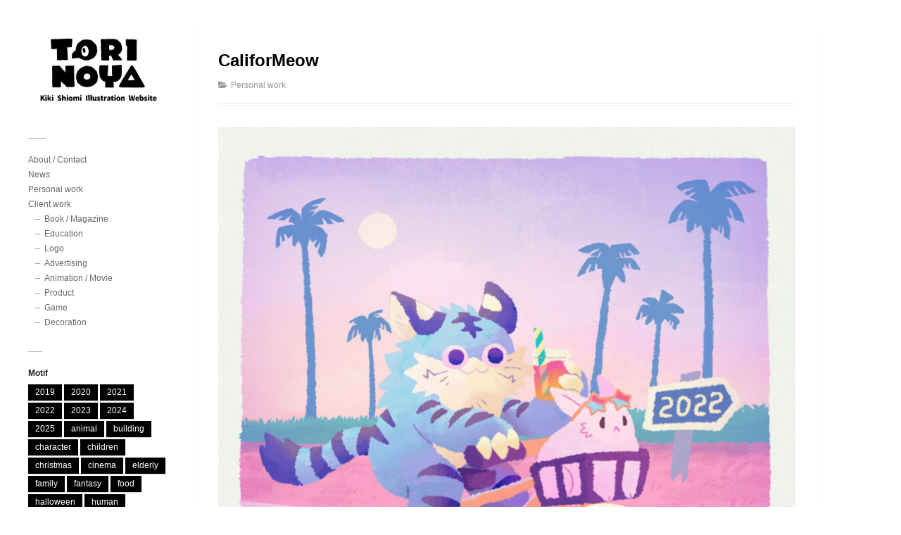

--- FILE ---
content_type: text/html; charset=UTF-8
request_url: https://illustshmkk.com/califormeow
body_size: 11051
content:
<!DOCTYPE html>
<html dir="ltr" lang="ja" prefix="og: https://ogp.me/ns#">
<head>
	<meta charset="UTF-8">
	<meta name="viewport" content="width=device-width, initial-scale=1">
	<link rel="pingback" href="https://illustshmkk.com/xmlrpc.php">
	<!--[if lt IE 9]><script src="https://illustshmkk.com/wp-content/themes/wpex-pronto/js/html5.js"></script><![endif]-->
	<link rel="profile" href="http://gmpg.org/xfn/11">
	<title>CaliforMeow – TORINOYA</title>

		<!-- All in One SEO 4.8.7 - aioseo.com -->
	<meta name="robots" content="max-image-preview:large" />
	<meta name="author" content="KikiShiomi"/>
	<link rel="canonical" href="https://illustshmkk.com/califormeow" />
	<meta name="generator" content="All in One SEO (AIOSEO) 4.8.7" />
		<meta property="og:locale" content="ja_JP" />
		<meta property="og:site_name" content="TORINOYA – THE ART OF KIKI SHIOMI" />
		<meta property="og:type" content="article" />
		<meta property="og:title" content="CaliforMeow – TORINOYA" />
		<meta property="og:url" content="https://illustshmkk.com/califormeow" />
		<meta property="og:image" content="https://illustshmkk.com/wp-content/uploads/2021/04/アイコン.png" />
		<meta property="og:image:secure_url" content="https://illustshmkk.com/wp-content/uploads/2021/04/アイコン.png" />
		<meta property="og:image:width" content="512" />
		<meta property="og:image:height" content="512" />
		<meta property="article:published_time" content="2022-01-25T12:37:23+00:00" />
		<meta property="article:modified_time" content="2023-12-22T04:47:38+00:00" />
		<meta name="twitter:card" content="summary" />
		<meta name="twitter:title" content="CaliforMeow – TORINOYA" />
		<meta name="twitter:image" content="https://illustshmkk.com/wp-content/uploads/2021/04/アイコン.png" />
		<script type="application/ld+json" class="aioseo-schema">
			{"@context":"https:\/\/schema.org","@graph":[{"@type":"BlogPosting","@id":"https:\/\/illustshmkk.com\/califormeow#blogposting","name":"CaliforMeow \u2013 TORINOYA","headline":"CaliforMeow","author":{"@id":"https:\/\/illustshmkk.com\/author\/kikishiomi#author"},"publisher":{"@id":"https:\/\/illustshmkk.com\/#person"},"image":{"@type":"ImageObject","url":"https:\/\/illustshmkk.com\/wp-content\/uploads\/2022\/04\/CaliforMeow.jpg","width":1200,"height":1417},"datePublished":"2022-01-25T21:37:23+09:00","dateModified":"2023-12-22T13:47:38+09:00","inLanguage":"ja","mainEntityOfPage":{"@id":"https:\/\/illustshmkk.com\/califormeow#webpage"},"isPartOf":{"@id":"https:\/\/illustshmkk.com\/califormeow#webpage"},"articleSection":"Personal work, animal, character, landscape, seasonal"},{"@type":"BreadcrumbList","@id":"https:\/\/illustshmkk.com\/califormeow#breadcrumblist","itemListElement":[{"@type":"ListItem","@id":"https:\/\/illustshmkk.com#listItem","position":1,"name":"\u30db\u30fc\u30e0","item":"https:\/\/illustshmkk.com","nextItem":{"@type":"ListItem","@id":"https:\/\/illustshmkk.com\/category\/personal-work#listItem","name":"Personal work"}},{"@type":"ListItem","@id":"https:\/\/illustshmkk.com\/category\/personal-work#listItem","position":2,"name":"Personal work","item":"https:\/\/illustshmkk.com\/category\/personal-work","nextItem":{"@type":"ListItem","@id":"https:\/\/illustshmkk.com\/califormeow#listItem","name":"CaliforMeow"},"previousItem":{"@type":"ListItem","@id":"https:\/\/illustshmkk.com#listItem","name":"\u30db\u30fc\u30e0"}},{"@type":"ListItem","@id":"https:\/\/illustshmkk.com\/califormeow#listItem","position":3,"name":"CaliforMeow","previousItem":{"@type":"ListItem","@id":"https:\/\/illustshmkk.com\/category\/personal-work#listItem","name":"Personal work"}}]},{"@type":"Person","@id":"https:\/\/illustshmkk.com\/#person","name":"KikiShiomi","image":{"@type":"ImageObject","@id":"https:\/\/illustshmkk.com\/califormeow#personImage","url":"https:\/\/secure.gravatar.com\/avatar\/fb8f48043d2ebd1a343f2010f926979e7d7d24986fd3e6c58c0e926e42f07258?s=96&d=mm&r=g","width":96,"height":96,"caption":"KikiShiomi"}},{"@type":"Person","@id":"https:\/\/illustshmkk.com\/author\/kikishiomi#author","url":"https:\/\/illustshmkk.com\/author\/kikishiomi","name":"KikiShiomi","image":{"@type":"ImageObject","@id":"https:\/\/illustshmkk.com\/califormeow#authorImage","url":"https:\/\/secure.gravatar.com\/avatar\/fb8f48043d2ebd1a343f2010f926979e7d7d24986fd3e6c58c0e926e42f07258?s=96&d=mm&r=g","width":96,"height":96,"caption":"KikiShiomi"}},{"@type":"WebPage","@id":"https:\/\/illustshmkk.com\/califormeow#webpage","url":"https:\/\/illustshmkk.com\/califormeow","name":"CaliforMeow \u2013 TORINOYA","inLanguage":"ja","isPartOf":{"@id":"https:\/\/illustshmkk.com\/#website"},"breadcrumb":{"@id":"https:\/\/illustshmkk.com\/califormeow#breadcrumblist"},"author":{"@id":"https:\/\/illustshmkk.com\/author\/kikishiomi#author"},"creator":{"@id":"https:\/\/illustshmkk.com\/author\/kikishiomi#author"},"image":{"@type":"ImageObject","url":"https:\/\/illustshmkk.com\/wp-content\/uploads\/2022\/04\/CaliforMeow.jpg","@id":"https:\/\/illustshmkk.com\/califormeow\/#mainImage","width":1200,"height":1417},"primaryImageOfPage":{"@id":"https:\/\/illustshmkk.com\/califormeow#mainImage"},"datePublished":"2022-01-25T21:37:23+09:00","dateModified":"2023-12-22T13:47:38+09:00"},{"@type":"WebSite","@id":"https:\/\/illustshmkk.com\/#website","url":"https:\/\/illustshmkk.com\/","name":"TORINOYA","description":"THE ART OF KIKI SHIOMI","inLanguage":"ja","publisher":{"@id":"https:\/\/illustshmkk.com\/#person"}}]}
		</script>
		<!-- All in One SEO -->

<link rel='dns-prefetch' href='//cdn.jsdelivr.net' />
<link rel='dns-prefetch' href='//stats.wp.com' />
<link rel='dns-prefetch' href='//fonts.googleapis.com' />
<link rel="alternate" type="application/rss+xml" title="TORINOYA &raquo; フィード" href="https://illustshmkk.com/feed" />
<link rel="alternate" type="application/rss+xml" title="TORINOYA &raquo; コメントフィード" href="https://illustshmkk.com/comments/feed" />
<link rel="alternate" title="oEmbed (JSON)" type="application/json+oembed" href="https://illustshmkk.com/wp-json/oembed/1.0/embed?url=https%3A%2F%2Fillustshmkk.com%2Fcaliformeow" />
<link rel="alternate" title="oEmbed (XML)" type="text/xml+oembed" href="https://illustshmkk.com/wp-json/oembed/1.0/embed?url=https%3A%2F%2Fillustshmkk.com%2Fcaliformeow&#038;format=xml" />
		<!-- This site uses the Google Analytics by MonsterInsights plugin v9.8.0 - Using Analytics tracking - https://www.monsterinsights.com/ -->
		<!-- Note: MonsterInsights is not currently configured on this site. The site owner needs to authenticate with Google Analytics in the MonsterInsights settings panel. -->
					<!-- No tracking code set -->
				<!-- / Google Analytics by MonsterInsights -->
		<style id='wp-img-auto-sizes-contain-inline-css' type='text/css'>
img:is([sizes=auto i],[sizes^="auto," i]){contain-intrinsic-size:3000px 1500px}
/*# sourceURL=wp-img-auto-sizes-contain-inline-css */
</style>
<style id='wp-emoji-styles-inline-css' type='text/css'>

	img.wp-smiley, img.emoji {
		display: inline !important;
		border: none !important;
		box-shadow: none !important;
		height: 1em !important;
		width: 1em !important;
		margin: 0 0.07em !important;
		vertical-align: -0.1em !important;
		background: none !important;
		padding: 0 !important;
	}
/*# sourceURL=wp-emoji-styles-inline-css */
</style>
<style id='wp-block-library-inline-css' type='text/css'>
:root{--wp-block-synced-color:#7a00df;--wp-block-synced-color--rgb:122,0,223;--wp-bound-block-color:var(--wp-block-synced-color);--wp-editor-canvas-background:#ddd;--wp-admin-theme-color:#007cba;--wp-admin-theme-color--rgb:0,124,186;--wp-admin-theme-color-darker-10:#006ba1;--wp-admin-theme-color-darker-10--rgb:0,107,160.5;--wp-admin-theme-color-darker-20:#005a87;--wp-admin-theme-color-darker-20--rgb:0,90,135;--wp-admin-border-width-focus:2px}@media (min-resolution:192dpi){:root{--wp-admin-border-width-focus:1.5px}}.wp-element-button{cursor:pointer}:root .has-very-light-gray-background-color{background-color:#eee}:root .has-very-dark-gray-background-color{background-color:#313131}:root .has-very-light-gray-color{color:#eee}:root .has-very-dark-gray-color{color:#313131}:root .has-vivid-green-cyan-to-vivid-cyan-blue-gradient-background{background:linear-gradient(135deg,#00d084,#0693e3)}:root .has-purple-crush-gradient-background{background:linear-gradient(135deg,#34e2e4,#4721fb 50%,#ab1dfe)}:root .has-hazy-dawn-gradient-background{background:linear-gradient(135deg,#faaca8,#dad0ec)}:root .has-subdued-olive-gradient-background{background:linear-gradient(135deg,#fafae1,#67a671)}:root .has-atomic-cream-gradient-background{background:linear-gradient(135deg,#fdd79a,#004a59)}:root .has-nightshade-gradient-background{background:linear-gradient(135deg,#330968,#31cdcf)}:root .has-midnight-gradient-background{background:linear-gradient(135deg,#020381,#2874fc)}:root{--wp--preset--font-size--normal:16px;--wp--preset--font-size--huge:42px}.has-regular-font-size{font-size:1em}.has-larger-font-size{font-size:2.625em}.has-normal-font-size{font-size:var(--wp--preset--font-size--normal)}.has-huge-font-size{font-size:var(--wp--preset--font-size--huge)}.has-text-align-center{text-align:center}.has-text-align-left{text-align:left}.has-text-align-right{text-align:right}.has-fit-text{white-space:nowrap!important}#end-resizable-editor-section{display:none}.aligncenter{clear:both}.items-justified-left{justify-content:flex-start}.items-justified-center{justify-content:center}.items-justified-right{justify-content:flex-end}.items-justified-space-between{justify-content:space-between}.screen-reader-text{border:0;clip-path:inset(50%);height:1px;margin:-1px;overflow:hidden;padding:0;position:absolute;width:1px;word-wrap:normal!important}.screen-reader-text:focus{background-color:#ddd;clip-path:none;color:#444;display:block;font-size:1em;height:auto;left:5px;line-height:normal;padding:15px 23px 14px;text-decoration:none;top:5px;width:auto;z-index:100000}html :where(.has-border-color){border-style:solid}html :where([style*=border-top-color]){border-top-style:solid}html :where([style*=border-right-color]){border-right-style:solid}html :where([style*=border-bottom-color]){border-bottom-style:solid}html :where([style*=border-left-color]){border-left-style:solid}html :where([style*=border-width]){border-style:solid}html :where([style*=border-top-width]){border-top-style:solid}html :where([style*=border-right-width]){border-right-style:solid}html :where([style*=border-bottom-width]){border-bottom-style:solid}html :where([style*=border-left-width]){border-left-style:solid}html :where(img[class*=wp-image-]){height:auto;max-width:100%}:where(figure){margin:0 0 1em}html :where(.is-position-sticky){--wp-admin--admin-bar--position-offset:var(--wp-admin--admin-bar--height,0px)}@media screen and (max-width:600px){html :where(.is-position-sticky){--wp-admin--admin-bar--position-offset:0px}}

/*# sourceURL=wp-block-library-inline-css */
</style><style id='global-styles-inline-css' type='text/css'>
:root{--wp--preset--aspect-ratio--square: 1;--wp--preset--aspect-ratio--4-3: 4/3;--wp--preset--aspect-ratio--3-4: 3/4;--wp--preset--aspect-ratio--3-2: 3/2;--wp--preset--aspect-ratio--2-3: 2/3;--wp--preset--aspect-ratio--16-9: 16/9;--wp--preset--aspect-ratio--9-16: 9/16;--wp--preset--color--black: #000000;--wp--preset--color--cyan-bluish-gray: #abb8c3;--wp--preset--color--white: #ffffff;--wp--preset--color--pale-pink: #f78da7;--wp--preset--color--vivid-red: #cf2e2e;--wp--preset--color--luminous-vivid-orange: #ff6900;--wp--preset--color--luminous-vivid-amber: #fcb900;--wp--preset--color--light-green-cyan: #7bdcb5;--wp--preset--color--vivid-green-cyan: #00d084;--wp--preset--color--pale-cyan-blue: #8ed1fc;--wp--preset--color--vivid-cyan-blue: #0693e3;--wp--preset--color--vivid-purple: #9b51e0;--wp--preset--gradient--vivid-cyan-blue-to-vivid-purple: linear-gradient(135deg,rgb(6,147,227) 0%,rgb(155,81,224) 100%);--wp--preset--gradient--light-green-cyan-to-vivid-green-cyan: linear-gradient(135deg,rgb(122,220,180) 0%,rgb(0,208,130) 100%);--wp--preset--gradient--luminous-vivid-amber-to-luminous-vivid-orange: linear-gradient(135deg,rgb(252,185,0) 0%,rgb(255,105,0) 100%);--wp--preset--gradient--luminous-vivid-orange-to-vivid-red: linear-gradient(135deg,rgb(255,105,0) 0%,rgb(207,46,46) 100%);--wp--preset--gradient--very-light-gray-to-cyan-bluish-gray: linear-gradient(135deg,rgb(238,238,238) 0%,rgb(169,184,195) 100%);--wp--preset--gradient--cool-to-warm-spectrum: linear-gradient(135deg,rgb(74,234,220) 0%,rgb(151,120,209) 20%,rgb(207,42,186) 40%,rgb(238,44,130) 60%,rgb(251,105,98) 80%,rgb(254,248,76) 100%);--wp--preset--gradient--blush-light-purple: linear-gradient(135deg,rgb(255,206,236) 0%,rgb(152,150,240) 100%);--wp--preset--gradient--blush-bordeaux: linear-gradient(135deg,rgb(254,205,165) 0%,rgb(254,45,45) 50%,rgb(107,0,62) 100%);--wp--preset--gradient--luminous-dusk: linear-gradient(135deg,rgb(255,203,112) 0%,rgb(199,81,192) 50%,rgb(65,88,208) 100%);--wp--preset--gradient--pale-ocean: linear-gradient(135deg,rgb(255,245,203) 0%,rgb(182,227,212) 50%,rgb(51,167,181) 100%);--wp--preset--gradient--electric-grass: linear-gradient(135deg,rgb(202,248,128) 0%,rgb(113,206,126) 100%);--wp--preset--gradient--midnight: linear-gradient(135deg,rgb(2,3,129) 0%,rgb(40,116,252) 100%);--wp--preset--font-size--small: 13px;--wp--preset--font-size--medium: 20px;--wp--preset--font-size--large: 36px;--wp--preset--font-size--x-large: 42px;--wp--preset--spacing--20: 0.44rem;--wp--preset--spacing--30: 0.67rem;--wp--preset--spacing--40: 1rem;--wp--preset--spacing--50: 1.5rem;--wp--preset--spacing--60: 2.25rem;--wp--preset--spacing--70: 3.38rem;--wp--preset--spacing--80: 5.06rem;--wp--preset--shadow--natural: 6px 6px 9px rgba(0, 0, 0, 0.2);--wp--preset--shadow--deep: 12px 12px 50px rgba(0, 0, 0, 0.4);--wp--preset--shadow--sharp: 6px 6px 0px rgba(0, 0, 0, 0.2);--wp--preset--shadow--outlined: 6px 6px 0px -3px rgb(255, 255, 255), 6px 6px rgb(0, 0, 0);--wp--preset--shadow--crisp: 6px 6px 0px rgb(0, 0, 0);}:where(.is-layout-flex){gap: 0.5em;}:where(.is-layout-grid){gap: 0.5em;}body .is-layout-flex{display: flex;}.is-layout-flex{flex-wrap: wrap;align-items: center;}.is-layout-flex > :is(*, div){margin: 0;}body .is-layout-grid{display: grid;}.is-layout-grid > :is(*, div){margin: 0;}:where(.wp-block-columns.is-layout-flex){gap: 2em;}:where(.wp-block-columns.is-layout-grid){gap: 2em;}:where(.wp-block-post-template.is-layout-flex){gap: 1.25em;}:where(.wp-block-post-template.is-layout-grid){gap: 1.25em;}.has-black-color{color: var(--wp--preset--color--black) !important;}.has-cyan-bluish-gray-color{color: var(--wp--preset--color--cyan-bluish-gray) !important;}.has-white-color{color: var(--wp--preset--color--white) !important;}.has-pale-pink-color{color: var(--wp--preset--color--pale-pink) !important;}.has-vivid-red-color{color: var(--wp--preset--color--vivid-red) !important;}.has-luminous-vivid-orange-color{color: var(--wp--preset--color--luminous-vivid-orange) !important;}.has-luminous-vivid-amber-color{color: var(--wp--preset--color--luminous-vivid-amber) !important;}.has-light-green-cyan-color{color: var(--wp--preset--color--light-green-cyan) !important;}.has-vivid-green-cyan-color{color: var(--wp--preset--color--vivid-green-cyan) !important;}.has-pale-cyan-blue-color{color: var(--wp--preset--color--pale-cyan-blue) !important;}.has-vivid-cyan-blue-color{color: var(--wp--preset--color--vivid-cyan-blue) !important;}.has-vivid-purple-color{color: var(--wp--preset--color--vivid-purple) !important;}.has-black-background-color{background-color: var(--wp--preset--color--black) !important;}.has-cyan-bluish-gray-background-color{background-color: var(--wp--preset--color--cyan-bluish-gray) !important;}.has-white-background-color{background-color: var(--wp--preset--color--white) !important;}.has-pale-pink-background-color{background-color: var(--wp--preset--color--pale-pink) !important;}.has-vivid-red-background-color{background-color: var(--wp--preset--color--vivid-red) !important;}.has-luminous-vivid-orange-background-color{background-color: var(--wp--preset--color--luminous-vivid-orange) !important;}.has-luminous-vivid-amber-background-color{background-color: var(--wp--preset--color--luminous-vivid-amber) !important;}.has-light-green-cyan-background-color{background-color: var(--wp--preset--color--light-green-cyan) !important;}.has-vivid-green-cyan-background-color{background-color: var(--wp--preset--color--vivid-green-cyan) !important;}.has-pale-cyan-blue-background-color{background-color: var(--wp--preset--color--pale-cyan-blue) !important;}.has-vivid-cyan-blue-background-color{background-color: var(--wp--preset--color--vivid-cyan-blue) !important;}.has-vivid-purple-background-color{background-color: var(--wp--preset--color--vivid-purple) !important;}.has-black-border-color{border-color: var(--wp--preset--color--black) !important;}.has-cyan-bluish-gray-border-color{border-color: var(--wp--preset--color--cyan-bluish-gray) !important;}.has-white-border-color{border-color: var(--wp--preset--color--white) !important;}.has-pale-pink-border-color{border-color: var(--wp--preset--color--pale-pink) !important;}.has-vivid-red-border-color{border-color: var(--wp--preset--color--vivid-red) !important;}.has-luminous-vivid-orange-border-color{border-color: var(--wp--preset--color--luminous-vivid-orange) !important;}.has-luminous-vivid-amber-border-color{border-color: var(--wp--preset--color--luminous-vivid-amber) !important;}.has-light-green-cyan-border-color{border-color: var(--wp--preset--color--light-green-cyan) !important;}.has-vivid-green-cyan-border-color{border-color: var(--wp--preset--color--vivid-green-cyan) !important;}.has-pale-cyan-blue-border-color{border-color: var(--wp--preset--color--pale-cyan-blue) !important;}.has-vivid-cyan-blue-border-color{border-color: var(--wp--preset--color--vivid-cyan-blue) !important;}.has-vivid-purple-border-color{border-color: var(--wp--preset--color--vivid-purple) !important;}.has-vivid-cyan-blue-to-vivid-purple-gradient-background{background: var(--wp--preset--gradient--vivid-cyan-blue-to-vivid-purple) !important;}.has-light-green-cyan-to-vivid-green-cyan-gradient-background{background: var(--wp--preset--gradient--light-green-cyan-to-vivid-green-cyan) !important;}.has-luminous-vivid-amber-to-luminous-vivid-orange-gradient-background{background: var(--wp--preset--gradient--luminous-vivid-amber-to-luminous-vivid-orange) !important;}.has-luminous-vivid-orange-to-vivid-red-gradient-background{background: var(--wp--preset--gradient--luminous-vivid-orange-to-vivid-red) !important;}.has-very-light-gray-to-cyan-bluish-gray-gradient-background{background: var(--wp--preset--gradient--very-light-gray-to-cyan-bluish-gray) !important;}.has-cool-to-warm-spectrum-gradient-background{background: var(--wp--preset--gradient--cool-to-warm-spectrum) !important;}.has-blush-light-purple-gradient-background{background: var(--wp--preset--gradient--blush-light-purple) !important;}.has-blush-bordeaux-gradient-background{background: var(--wp--preset--gradient--blush-bordeaux) !important;}.has-luminous-dusk-gradient-background{background: var(--wp--preset--gradient--luminous-dusk) !important;}.has-pale-ocean-gradient-background{background: var(--wp--preset--gradient--pale-ocean) !important;}.has-electric-grass-gradient-background{background: var(--wp--preset--gradient--electric-grass) !important;}.has-midnight-gradient-background{background: var(--wp--preset--gradient--midnight) !important;}.has-small-font-size{font-size: var(--wp--preset--font-size--small) !important;}.has-medium-font-size{font-size: var(--wp--preset--font-size--medium) !important;}.has-large-font-size{font-size: var(--wp--preset--font-size--large) !important;}.has-x-large-font-size{font-size: var(--wp--preset--font-size--x-large) !important;}
/*# sourceURL=global-styles-inline-css */
</style>

<style id='classic-theme-styles-inline-css' type='text/css'>
/*! This file is auto-generated */
.wp-block-button__link{color:#fff;background-color:#32373c;border-radius:9999px;box-shadow:none;text-decoration:none;padding:calc(.667em + 2px) calc(1.333em + 2px);font-size:1.125em}.wp-block-file__button{background:#32373c;color:#fff;text-decoration:none}
/*# sourceURL=/wp-includes/css/classic-themes.min.css */
</style>
<link rel='stylesheet' id='contact-form-7-css' href='https://illustshmkk.com/wp-content/plugins/contact-form-7/includes/css/styles.css?ver=6.1.1' type='text/css' media='all' />
<link rel='stylesheet' id='style-css' href='https://illustshmkk.com/wp-content/themes/wpex-pronto/style.css?ver=6.9' type='text/css' media='all' />
<style id='style-inline-css' type='text/css'>
a,.logo a:hover,.loop-entry h2 a:hover{color:#000000}.tagcloud a,#toggle-btn {background-color:#000000}
/*# sourceURL=style-inline-css */
</style>
<link rel='stylesheet' id='raleway-google-font-css' href='http://fonts.googleapis.com/css?family=Raleway%3A400%2C300%2C500%2C600%2C700&#038;ver=6.9' type='text/css' media='all' />
<link rel='stylesheet' id='font-awesome-css' href='https://illustshmkk.com/wp-content/themes/wpex-pronto/css/font-awesome.min.css?ver=6.9' type='text/css' media='all' />
<link rel='stylesheet' id='wpel-style-css' href='https://illustshmkk.com/wp-content/plugins/wp-external-links/public/css/wpel.css?ver=2.63' type='text/css' media='all' />
<link rel='stylesheet' id='wp-block-image-css' href='https://illustshmkk.com/wp-includes/blocks/image/style.min.css?ver=6.9' type='text/css' media='all' />
<script type="text/javascript" src="https://illustshmkk.com/wp-includes/js/jquery/jquery.min.js?ver=3.7.1" id="jquery-core-js"></script>
<script type="text/javascript" src="https://illustshmkk.com/wp-includes/js/jquery/jquery-migrate.min.js?ver=3.4.1" id="jquery-migrate-js"></script>
<link rel="https://api.w.org/" href="https://illustshmkk.com/wp-json/" /><link rel="alternate" title="JSON" type="application/json" href="https://illustshmkk.com/wp-json/wp/v2/posts/800" /><link rel="EditURI" type="application/rsd+xml" title="RSD" href="https://illustshmkk.com/xmlrpc.php?rsd" />
<meta name="generator" content="WordPress 6.9" />
<link rel='shortlink' href='https://illustshmkk.com/?p=800' />
	<style>img#wpstats{display:none}</style>
		<style type="text/css" id="custom-background-css">
body.custom-background { background-color: #ffffff; background-image: url("https://illustshmkk.com/wp-content/uploads/2021/05/背景色.jpg"); background-position: center center; background-size: auto; background-repeat: repeat; background-attachment: scroll; }
</style>
	<link rel="icon" href="https://illustshmkk.com/wp-content/uploads/2023/08/cropped-icon-32x32.jpg" sizes="32x32" />
<link rel="icon" href="https://illustshmkk.com/wp-content/uploads/2023/08/cropped-icon-192x192.jpg" sizes="192x192" />
<link rel="apple-touch-icon" href="https://illustshmkk.com/wp-content/uploads/2023/08/cropped-icon-180x180.jpg" />
<meta name="msapplication-TileImage" content="https://illustshmkk.com/wp-content/uploads/2023/08/cropped-icon-270x270.jpg" />
</head>

<!-- Begin Body -->
<body class="wp-singular post-template-default single single-post postid-800 single-format-standard custom-background wp-theme-wpex-pronto body">

	<div id="wrap" class="container clr">
		<div class="container-left clr">
		<header id="masthead" class="site-header clr" role="banner">
			<div class="logo">
									<a href="https://illustshmkk.com/" title="TORINOYA" rel="home" data-wpel-link="internal"><img src="https://illustshmkk.com/wp-content/uploads/2023/12/TORINOYA.png" alt="TORINOYA" /></a>
							</div>
		</header>

		<a href="#" id="toggle-btn"><span class="fa fa-bars"></span></a>

		<div id="toggle-wrap" class="clr">
			<div id="navbar" class="navbar clr">
				<nav id="site-navigation" class="navigation main-navigation clr" role="navigation">
					<div class="menu-%e3%83%a1%e3%83%8b%e3%83%a5%e3%83%bc%e3%83%90%e3%83%bc-container"><ul id="menu-%e3%83%a1%e3%83%8b%e3%83%a5%e3%83%bc%e3%83%90%e3%83%bc" class="nav-menu dropdown-menu"><li id="menu-item-71" class="menu-item menu-item-type-post_type menu-item-object-page menu-item-71"><a href="https://illustshmkk.com/about" data-wpel-link="internal">About / Contact</a></li>
<li id="menu-item-948" class="menu-item menu-item-type-taxonomy menu-item-object-category menu-item-948"><a href="https://illustshmkk.com/category/news" data-wpel-link="internal">News</a></li>
<li id="menu-item-175" class="menu-item menu-item-type-taxonomy menu-item-object-category current-post-ancestor current-menu-parent current-post-parent menu-item-175"><a href="https://illustshmkk.com/category/personal-work" data-wpel-link="internal">Personal work</a></li>
<li id="menu-item-158" class="menu-item menu-item-type-taxonomy menu-item-object-category menu-item-has-children menu-item-158"><a href="https://illustshmkk.com/category/clientwork" data-wpel-link="internal">Client work</a>
<ul class="sub-menu">
	<li id="menu-item-162" class="menu-item menu-item-type-taxonomy menu-item-object-category menu-item-162"><a href="https://illustshmkk.com/category/clientwork/book-magazine" data-wpel-link="internal">Book / Magazine</a></li>
	<li id="menu-item-642" class="menu-item menu-item-type-taxonomy menu-item-object-category menu-item-642"><a href="https://illustshmkk.com/category/clientwork/education" data-wpel-link="internal">Education</a></li>
	<li id="menu-item-643" class="menu-item menu-item-type-taxonomy menu-item-object-category menu-item-643"><a href="https://illustshmkk.com/category/clientwork/logo" data-wpel-link="internal">Logo</a></li>
	<li id="menu-item-644" class="menu-item menu-item-type-taxonomy menu-item-object-category menu-item-644"><a href="https://illustshmkk.com/category/clientwork/advertising" data-wpel-link="internal">Advertising</a></li>
	<li id="menu-item-974" class="menu-item menu-item-type-taxonomy menu-item-object-category menu-item-974"><a href="https://illustshmkk.com/category/clientwork/animation-movie" data-wpel-link="internal">Animation / Movie</a></li>
	<li id="menu-item-686" class="menu-item menu-item-type-taxonomy menu-item-object-category menu-item-686"><a href="https://illustshmkk.com/category/clientwork/product" data-wpel-link="internal">Product</a></li>
	<li id="menu-item-1496" class="menu-item menu-item-type-taxonomy menu-item-object-category menu-item-1496"><a href="https://illustshmkk.com/category/clientwork/game" data-wpel-link="internal">Game</a></li>
	<li id="menu-item-1468" class="menu-item menu-item-type-taxonomy menu-item-object-category menu-item-1468"><a href="https://illustshmkk.com/category/clientwork/decoration" data-wpel-link="internal">Decoration</a></li>
</ul>
</li>
</ul></div>				</nav>
			</div>
			
	<div id="secondary" class="sidebar-container" role="complementary">
		<div class="sidebar-inner">
			<div class="widget-area">
				<div class="sidebar-box widget_tag_cloud clr"><h4 class="widget-title"><span>Motif</span></h4><div class="tagcloud"><a href="https://illustshmkk.com/tag/2019" class="tag-cloud-link tag-link-49 tag-link-position-1" style="font-size: 9.8260869565217pt;" aria-label="2019 (2個の項目)" data-wpel-link="internal">2019</a>
<a href="https://illustshmkk.com/tag/2020" class="tag-cloud-link tag-link-50 tag-link-position-2" style="font-size: 12.057971014493pt;" aria-label="2020 (4個の項目)" data-wpel-link="internal">2020</a>
<a href="https://illustshmkk.com/tag/2021" class="tag-cloud-link tag-link-51 tag-link-position-3" style="font-size: 12.869565217391pt;" aria-label="2021 (5個の項目)" data-wpel-link="internal">2021</a>
<a href="https://illustshmkk.com/tag/2022" class="tag-cloud-link tag-link-52 tag-link-position-4" style="font-size: 16.217391304348pt;" aria-label="2022 (12個の項目)" data-wpel-link="internal">2022</a>
<a href="https://illustshmkk.com/tag/2023" class="tag-cloud-link tag-link-53 tag-link-position-5" style="font-size: 15.507246376812pt;" aria-label="2023 (10個の項目)" data-wpel-link="internal">2023</a>
<a href="https://illustshmkk.com/tag/2024" class="tag-cloud-link tag-link-54 tag-link-position-6" style="font-size: 15.507246376812pt;" aria-label="2024 (10個の項目)" data-wpel-link="internal">2024</a>
<a href="https://illustshmkk.com/tag/2025" class="tag-cloud-link tag-link-60 tag-link-position-7" style="font-size: 12.057971014493pt;" aria-label="2025 (4個の項目)" data-wpel-link="internal">2025</a>
<a href="https://illustshmkk.com/tag/animal" class="tag-cloud-link tag-link-13 tag-link-position-8" style="font-size: 21.492753623188pt;" aria-label="animal (42個の項目)" data-wpel-link="internal">animal</a>
<a href="https://illustshmkk.com/tag/building" class="tag-cloud-link tag-link-16 tag-link-position-9" style="font-size: 20.275362318841pt;" aria-label="building (31個の項目)" data-wpel-link="internal">building</a>
<a href="https://illustshmkk.com/tag/character" class="tag-cloud-link tag-link-11 tag-link-position-10" style="font-size: 21.695652173913pt;" aria-label="character (44個の項目)" data-wpel-link="internal">character</a>
<a href="https://illustshmkk.com/tag/children" class="tag-cloud-link tag-link-20 tag-link-position-11" style="font-size: 12.057971014493pt;" aria-label="children (4個の項目)" data-wpel-link="internal">children</a>
<a href="https://illustshmkk.com/tag/christmas" class="tag-cloud-link tag-link-36 tag-link-position-12" style="font-size: 9.8260869565217pt;" aria-label="christmas (2個の項目)" data-wpel-link="internal">christmas</a>
<a href="https://illustshmkk.com/tag/cinema" class="tag-cloud-link tag-link-39 tag-link-position-13" style="font-size: 11.04347826087pt;" aria-label="cinema (3個の項目)" data-wpel-link="internal">cinema</a>
<a href="https://illustshmkk.com/tag/elderly" class="tag-cloud-link tag-link-22 tag-link-position-14" style="font-size: 8pt;" aria-label="elderly (1個の項目)" data-wpel-link="internal">elderly</a>
<a href="https://illustshmkk.com/tag/family" class="tag-cloud-link tag-link-21 tag-link-position-15" style="font-size: 11.04347826087pt;" aria-label="family (3個の項目)" data-wpel-link="internal">family</a>
<a href="https://illustshmkk.com/tag/fantasy" class="tag-cloud-link tag-link-47 tag-link-position-16" style="font-size: 12.057971014493pt;" aria-label="fantasy (4個の項目)" data-wpel-link="internal">fantasy</a>
<a href="https://illustshmkk.com/tag/food" class="tag-cloud-link tag-link-18 tag-link-position-17" style="font-size: 14.086956521739pt;" aria-label="food (7個の項目)" data-wpel-link="internal">food</a>
<a href="https://illustshmkk.com/tag/halloween" class="tag-cloud-link tag-link-27 tag-link-position-18" style="font-size: 8pt;" aria-label="halloween (1個の項目)" data-wpel-link="internal">halloween</a>
<a href="https://illustshmkk.com/tag/human" class="tag-cloud-link tag-link-56 tag-link-position-19" style="font-size: 9.8260869565217pt;" aria-label="human (2個の項目)" data-wpel-link="internal">human</a>
<a href="https://illustshmkk.com/tag/instrument" class="tag-cloud-link tag-link-45 tag-link-position-20" style="font-size: 8pt;" aria-label="instrument (1個の項目)" data-wpel-link="internal">instrument</a>
<a href="https://illustshmkk.com/tag/item" class="tag-cloud-link tag-link-41 tag-link-position-21" style="font-size: 13.579710144928pt;" aria-label="item (6個の項目)" data-wpel-link="internal">item</a>
<a href="https://illustshmkk.com/tag/kids" class="tag-cloud-link tag-link-58 tag-link-position-22" style="font-size: 8pt;" aria-label="kids (1個の項目)" data-wpel-link="internal">kids</a>
<a href="https://illustshmkk.com/tag/landscape" class="tag-cloud-link tag-link-10 tag-link-position-23" style="font-size: 22pt;" aria-label="landscape (47個の項目)" data-wpel-link="internal">landscape</a>
<a href="https://illustshmkk.com/tag/learning" class="tag-cloud-link tag-link-24 tag-link-position-24" style="font-size: 16.623188405797pt;" aria-label="learning (13個の項目)" data-wpel-link="internal">learning</a>
<a href="https://illustshmkk.com/tag/map" class="tag-cloud-link tag-link-17 tag-link-position-25" style="font-size: 9.8260869565217pt;" aria-label="map (2個の項目)" data-wpel-link="internal">map</a>
<a href="https://illustshmkk.com/tag/merchandise" class="tag-cloud-link tag-link-46 tag-link-position-26" style="font-size: 14.086956521739pt;" aria-label="merchandise (7個の項目)" data-wpel-link="internal">merchandise</a>
<a href="https://illustshmkk.com/tag/monster" class="tag-cloud-link tag-link-12 tag-link-position-27" style="font-size: 19.666666666667pt;" aria-label="monster (27個の項目)" data-wpel-link="internal">monster</a>
<a href="https://illustshmkk.com/tag/mythology" class="tag-cloud-link tag-link-59 tag-link-position-28" style="font-size: 9.8260869565217pt;" aria-label="mythology (2個の項目)" data-wpel-link="internal">mythology</a>
<a href="https://illustshmkk.com/tag/nature" class="tag-cloud-link tag-link-48 tag-link-position-29" style="font-size: 12.057971014493pt;" aria-label="Nature (4個の項目)" data-wpel-link="internal">Nature</a>
<a href="https://illustshmkk.com/tag/people" class="tag-cloud-link tag-link-55 tag-link-position-30" style="font-size: 9.8260869565217pt;" aria-label="people (2個の項目)" data-wpel-link="internal">people</a>
<a href="https://illustshmkk.com/tag/seasonal" class="tag-cloud-link tag-link-42 tag-link-position-31" style="font-size: 19.260869565217pt;" aria-label="seasonal (25個の項目)" data-wpel-link="internal">seasonal</a>
<a href="https://illustshmkk.com/tag/sports" class="tag-cloud-link tag-link-23 tag-link-position-32" style="font-size: 11.04347826087pt;" aria-label="sports (3個の項目)" data-wpel-link="internal">sports</a>
<a href="https://illustshmkk.com/tag/story" class="tag-cloud-link tag-link-28 tag-link-position-33" style="font-size: 11.04347826087pt;" aria-label="story (3個の項目)" data-wpel-link="internal">story</a>
<a href="https://illustshmkk.com/tag/student" class="tag-cloud-link tag-link-40 tag-link-position-34" style="font-size: 9.8260869565217pt;" aria-label="student (2個の項目)" data-wpel-link="internal">student</a>
<a href="https://illustshmkk.com/tag/study" class="tag-cloud-link tag-link-57 tag-link-position-35" style="font-size: 8pt;" aria-label="study (1個の項目)" data-wpel-link="internal">study</a>
<a href="https://illustshmkk.com/tag/vehicle" class="tag-cloud-link tag-link-25 tag-link-position-36" style="font-size: 14.086956521739pt;" aria-label="vehicle (7個の項目)" data-wpel-link="internal">vehicle</a></div>
</div><div class="sidebar-box widget_text clr">			<div class="textwidget"><p>Copyright © Kiki Shiomi</p>
</div>
		</div>			</div>
		</div>
	</div><!-- #secondary -->
	
		</div>
	</div>

	<div id="main" class="container-right site-main clr fitvids">

	
		

	
	<div id="primary" class="content-area clr">

		<div id="content" class="site-content boxed" role="main">

			<header class="post-header">

				<h1 class="post-header-title">CaliforMeow</h1>

				<ul class="meta single-meta clr">
																<li><span class="fa fa-folder-open"></span><a href="https://illustshmkk.com/category/personal-work" rel="category tag" data-wpel-link="internal">Personal work</a></li>
																			</ul>
			</header>

			<article class="entry clr">
<figure class="wp-block-image size-large"><img fetchpriority="high" decoding="async" width="867" height="1024" src="https://illustshmkk.com/wp-content/uploads/2022/04/CaliforMeow-867x1024.jpg" alt="" class="wp-image-801" srcset="https://illustshmkk.com/wp-content/uploads/2022/04/CaliforMeow-867x1024.jpg 867w, https://illustshmkk.com/wp-content/uploads/2022/04/CaliforMeow-254x300.jpg 254w, https://illustshmkk.com/wp-content/uploads/2022/04/CaliforMeow-768x907.jpg 768w, https://illustshmkk.com/wp-content/uploads/2022/04/CaliforMeow-288x340.jpg 288w, https://illustshmkk.com/wp-content/uploads/2022/04/CaliforMeow-508x600.jpg 508w, https://illustshmkk.com/wp-content/uploads/2022/04/CaliforMeow.jpg 1200w" sizes="(max-width: 867px) 100vw, 867px" /></figure>



<figure class="wp-block-image size-large is-resized"><img decoding="async" src="https://illustshmkk.com/wp-content/uploads/2022/04/年賀-692x1024.jpg" alt="" class="wp-image-802" width="840" height="1243" srcset="https://illustshmkk.com/wp-content/uploads/2022/04/年賀-692x1024.jpg 692w, https://illustshmkk.com/wp-content/uploads/2022/04/年賀-203x300.jpg 203w, https://illustshmkk.com/wp-content/uploads/2022/04/年賀-768x1137.jpg 768w, https://illustshmkk.com/wp-content/uploads/2022/04/年賀-1038x1536.jpg 1038w, https://illustshmkk.com/wp-content/uploads/2022/04/年賀-230x340.jpg 230w, https://illustshmkk.com/wp-content/uploads/2022/04/年賀-405x600.jpg 405w, https://illustshmkk.com/wp-content/uploads/2022/04/年賀.jpg 1200w" sizes="(max-width: 840px) 100vw, 840px" /></figure>
</article>

						
							<div class="post-tags clr"><a href="https://illustshmkk.com/tag/animal" rel="tag" data-wpel-link="internal">animal</a><a href="https://illustshmkk.com/tag/character" rel="tag" data-wpel-link="internal">character</a><a href="https://illustshmkk.com/tag/landscape" rel="tag" data-wpel-link="internal">landscape</a><a href="https://illustshmkk.com/tag/seasonal" rel="tag" data-wpel-link="internal">seasonal</a></div>			
			 
		</div>

		<nav class="single-nav clr">
			<div class="single-nav-left col span_12 clr-margin"><a href="https://illustshmkk.com/notenoughscrubpantscover" rel="next" data-wpel-link="internal">&larr; スクラブパンツが足りない！　Not Enough Scrub Pants!</a></div>			<div class="single-nav-right col span_12"><a href="https://illustshmkk.com/christmasillustration" rel="prev" data-wpel-link="internal">Christmas Illustration &rarr;</a></div>		</nav>

	</div>



		</div>
	</div>

<script type="speculationrules">
{"prefetch":[{"source":"document","where":{"and":[{"href_matches":"/*"},{"not":{"href_matches":["/wp-*.php","/wp-admin/*","/wp-content/uploads/*","/wp-content/*","/wp-content/plugins/*","/wp-content/themes/wpex-pronto/*","/*\\?(.+)"]}},{"not":{"selector_matches":"a[rel~=\"nofollow\"]"}},{"not":{"selector_matches":".no-prefetch, .no-prefetch a"}}]},"eagerness":"conservative"}]}
</script>
<script type="text/javascript" src="https://illustshmkk.com/wp-includes/js/dist/hooks.min.js?ver=dd5603f07f9220ed27f1" id="wp-hooks-js"></script>
<script type="text/javascript" src="https://illustshmkk.com/wp-includes/js/dist/i18n.min.js?ver=c26c3dc7bed366793375" id="wp-i18n-js"></script>
<script type="text/javascript" id="wp-i18n-js-after">
/* <![CDATA[ */
wp.i18n.setLocaleData( { 'text direction\u0004ltr': [ 'ltr' ] } );
//# sourceURL=wp-i18n-js-after
/* ]]> */
</script>
<script type="text/javascript" src="https://illustshmkk.com/wp-content/plugins/contact-form-7/includes/swv/js/index.js?ver=6.1.1" id="swv-js"></script>
<script type="text/javascript" id="contact-form-7-js-translations">
/* <![CDATA[ */
( function( domain, translations ) {
	var localeData = translations.locale_data[ domain ] || translations.locale_data.messages;
	localeData[""].domain = domain;
	wp.i18n.setLocaleData( localeData, domain );
} )( "contact-form-7", {"translation-revision-date":"2025-08-05 08:50:03+0000","generator":"GlotPress\/4.0.1","domain":"messages","locale_data":{"messages":{"":{"domain":"messages","plural-forms":"nplurals=1; plural=0;","lang":"ja_JP"},"This contact form is placed in the wrong place.":["\u3053\u306e\u30b3\u30f3\u30bf\u30af\u30c8\u30d5\u30a9\u30fc\u30e0\u306f\u9593\u9055\u3063\u305f\u4f4d\u7f6e\u306b\u7f6e\u304b\u308c\u3066\u3044\u307e\u3059\u3002"],"Error:":["\u30a8\u30e9\u30fc:"]}},"comment":{"reference":"includes\/js\/index.js"}} );
//# sourceURL=contact-form-7-js-translations
/* ]]> */
</script>
<script type="text/javascript" id="contact-form-7-js-before">
/* <![CDATA[ */
var wpcf7 = {
    "api": {
        "root": "https:\/\/illustshmkk.com\/wp-json\/",
        "namespace": "contact-form-7\/v1"
    }
};
//# sourceURL=contact-form-7-js-before
/* ]]> */
</script>
<script type="text/javascript" src="https://illustshmkk.com/wp-content/plugins/contact-form-7/includes/js/index.js?ver=6.1.1" id="contact-form-7-js"></script>
<script type="text/javascript" src="https://illustshmkk.com/wp-content/themes/wpex-pronto/js/masonry.pkgd.min.js?ver=1.0" id="wpex-masonry-js"></script>
<script type="text/javascript" src="https://illustshmkk.com/wp-content/themes/wpex-pronto/js/global.js?ver=1.0" id="wpex-global-js"></script>
<script type="text/javascript" id="wp_slimstat-js-extra">
/* <![CDATA[ */
var SlimStatParams = {"transport":"ajax","ajaxurl_rest":"https://illustshmkk.com/wp-json/slimstat/v1/hit","ajaxurl_ajax":"https://illustshmkk.com/wp-admin/admin-ajax.php","ajaxurl_adblock":"https://illustshmkk.com/request/193ada1e851d27cb60028b884cb9d1c6/","ajaxurl":"https://illustshmkk.com/wp-admin/admin-ajax.php","baseurl":"/","dnt":"noslimstat,ab-item","ci":"YTo0OntzOjEyOiJjb250ZW50X3R5cGUiO3M6NDoicG9zdCI7czo4OiJjYXRlZ29yeSI7czoxNDoiMTUsMTMsMTEsMTAsNDIiO3M6MTA6ImNvbnRlbnRfaWQiO2k6ODAwO3M6NjoiYXV0aG9yIjtzOjEwOiJLaWtpU2hpb21pIjt9.4d215aa470ede223e0b9e8142241b2a9","wp_rest_nonce":"fc564a9b70"};
//# sourceURL=wp_slimstat-js-extra
/* ]]> */
</script>
<script defer type="text/javascript" src="https://cdn.jsdelivr.net/wp/wp-slimstat/tags/5.3.1/wp-slimstat.min.js" id="wp_slimstat-js"></script>
<script type="text/javascript" id="jetpack-stats-js-before">
/* <![CDATA[ */
_stq = window._stq || [];
_stq.push([ "view", JSON.parse("{\"v\":\"ext\",\"blog\":\"192521872\",\"post\":\"800\",\"tz\":\"9\",\"srv\":\"illustshmkk.com\",\"j\":\"1:15.0\"}") ]);
_stq.push([ "clickTrackerInit", "192521872", "800" ]);
//# sourceURL=jetpack-stats-js-before
/* ]]> */
</script>
<script type="text/javascript" src="https://stats.wp.com/e-202604.js" id="jetpack-stats-js" defer="defer" data-wp-strategy="defer"></script>
<script id="wp-emoji-settings" type="application/json">
{"baseUrl":"https://s.w.org/images/core/emoji/17.0.2/72x72/","ext":".png","svgUrl":"https://s.w.org/images/core/emoji/17.0.2/svg/","svgExt":".svg","source":{"concatemoji":"https://illustshmkk.com/wp-includes/js/wp-emoji-release.min.js?ver=6.9"}}
</script>
<script type="module">
/* <![CDATA[ */
/*! This file is auto-generated */
const a=JSON.parse(document.getElementById("wp-emoji-settings").textContent),o=(window._wpemojiSettings=a,"wpEmojiSettingsSupports"),s=["flag","emoji"];function i(e){try{var t={supportTests:e,timestamp:(new Date).valueOf()};sessionStorage.setItem(o,JSON.stringify(t))}catch(e){}}function c(e,t,n){e.clearRect(0,0,e.canvas.width,e.canvas.height),e.fillText(t,0,0);t=new Uint32Array(e.getImageData(0,0,e.canvas.width,e.canvas.height).data);e.clearRect(0,0,e.canvas.width,e.canvas.height),e.fillText(n,0,0);const a=new Uint32Array(e.getImageData(0,0,e.canvas.width,e.canvas.height).data);return t.every((e,t)=>e===a[t])}function p(e,t){e.clearRect(0,0,e.canvas.width,e.canvas.height),e.fillText(t,0,0);var n=e.getImageData(16,16,1,1);for(let e=0;e<n.data.length;e++)if(0!==n.data[e])return!1;return!0}function u(e,t,n,a){switch(t){case"flag":return n(e,"\ud83c\udff3\ufe0f\u200d\u26a7\ufe0f","\ud83c\udff3\ufe0f\u200b\u26a7\ufe0f")?!1:!n(e,"\ud83c\udde8\ud83c\uddf6","\ud83c\udde8\u200b\ud83c\uddf6")&&!n(e,"\ud83c\udff4\udb40\udc67\udb40\udc62\udb40\udc65\udb40\udc6e\udb40\udc67\udb40\udc7f","\ud83c\udff4\u200b\udb40\udc67\u200b\udb40\udc62\u200b\udb40\udc65\u200b\udb40\udc6e\u200b\udb40\udc67\u200b\udb40\udc7f");case"emoji":return!a(e,"\ud83e\u1fac8")}return!1}function f(e,t,n,a){let r;const o=(r="undefined"!=typeof WorkerGlobalScope&&self instanceof WorkerGlobalScope?new OffscreenCanvas(300,150):document.createElement("canvas")).getContext("2d",{willReadFrequently:!0}),s=(o.textBaseline="top",o.font="600 32px Arial",{});return e.forEach(e=>{s[e]=t(o,e,n,a)}),s}function r(e){var t=document.createElement("script");t.src=e,t.defer=!0,document.head.appendChild(t)}a.supports={everything:!0,everythingExceptFlag:!0},new Promise(t=>{let n=function(){try{var e=JSON.parse(sessionStorage.getItem(o));if("object"==typeof e&&"number"==typeof e.timestamp&&(new Date).valueOf()<e.timestamp+604800&&"object"==typeof e.supportTests)return e.supportTests}catch(e){}return null}();if(!n){if("undefined"!=typeof Worker&&"undefined"!=typeof OffscreenCanvas&&"undefined"!=typeof URL&&URL.createObjectURL&&"undefined"!=typeof Blob)try{var e="postMessage("+f.toString()+"("+[JSON.stringify(s),u.toString(),c.toString(),p.toString()].join(",")+"));",a=new Blob([e],{type:"text/javascript"});const r=new Worker(URL.createObjectURL(a),{name:"wpTestEmojiSupports"});return void(r.onmessage=e=>{i(n=e.data),r.terminate(),t(n)})}catch(e){}i(n=f(s,u,c,p))}t(n)}).then(e=>{for(const n in e)a.supports[n]=e[n],a.supports.everything=a.supports.everything&&a.supports[n],"flag"!==n&&(a.supports.everythingExceptFlag=a.supports.everythingExceptFlag&&a.supports[n]);var t;a.supports.everythingExceptFlag=a.supports.everythingExceptFlag&&!a.supports.flag,a.supports.everything||((t=a.source||{}).concatemoji?r(t.concatemoji):t.wpemoji&&t.twemoji&&(r(t.twemoji),r(t.wpemoji)))});
//# sourceURL=https://illustshmkk.com/wp-includes/js/wp-emoji-loader.min.js
/* ]]> */
</script>
</body>
</html>

--- FILE ---
content_type: text/html; charset=UTF-8
request_url: https://illustshmkk.com/wp-admin/admin-ajax.php
body_size: -40
content:
38472.f1d6c065585a48173b54d43132993ada